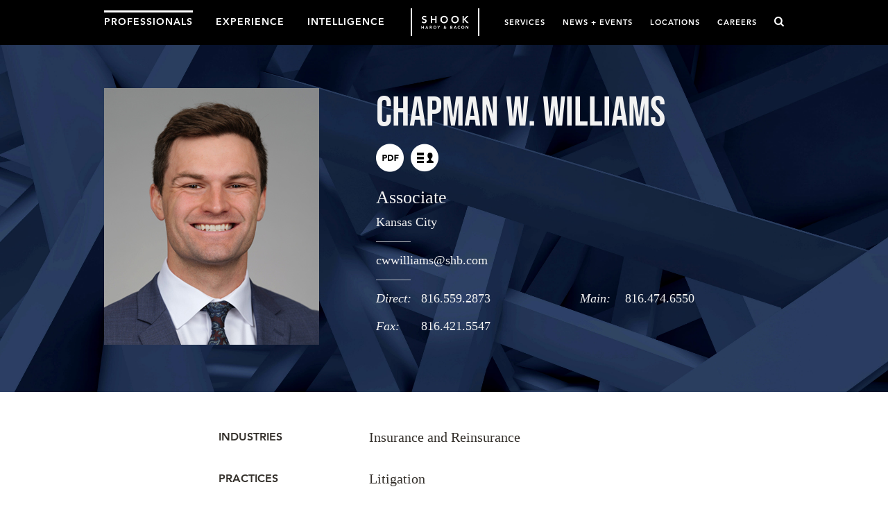

--- FILE ---
content_type: text/html; charset=utf-8
request_url: https://www.shb.com/professionals/w/williams-chapman
body_size: 5684
content:
<!doctype html>
<html ng-app="shook">


<head>
  <title>Chapman W. Williams | Associate | Meet Our Professionals | Shook, Hardy &amp; Bacon</title>
  <meta charset="utf-8" />
  <meta http-equiv="X-UA-Compatible" content="IE=edge">
  <meta name="description" content="Chapman practices in Shook’s General Liability Litigation Practice Group. Before coming to Shook, Chapman was a trial attorney for an insurance company, serving as primary attorney responsible for a caseload of 65-80 personal injury claims at a time. He defended policyholders, as well as first-party">
  <meta name="keywords" content="">
  <meta name="viewport" content="width=device-width, initial-scale=1, maximum-scale=1.0">
  <link rel='shortcut icon' type='image/x-icon' href='/favicon32.ico' />
  <meta name="oni_section" content="professionals">



  <link rel="stylesheet" href="https://use.typekit.net/snx7wcl.css">
  <link rel="stylesheet" href="/assets/public/styles/main.v-lpeoxes308pibscsvgcgpq.css">

  
</head>

<body>
    <!--stopindex-->

<!-- Latest Stable Version 9.8 -->
<script src="https://cc.cdn.civiccomputing.com/9/cookieControl-9.8.min.js" type="text/javascript"></script>

<script>
var config = {
    apiKey: '67ed4b18d7f32c04f15d36995c84df48763f2613',
    product: 'PRO_MULTISITE',
    theme: 'DARK',
    initialState: 'OPEN',
    mode: 'ccpa',
        ccpaConfig : {
        description: 'This may include the website or our third-party tools '+
                     'processing personal data. In the case of your personal data, '+
                     'you may opt out of such activity by using the buttons below. '+
                     'To find out more about the categories of personal information '+
                     'collected and the purposes for which such information will be '+
                     'used, please refer to our',
        name: 'Privacy Policy',
        url: 'https://www.shb.com/privacy',
        updated: '01/01/2021',
        rejectButton: 'Do Not Sell or Share My Personal Information',
    },
    statement : {
    description: 'For more information vist our',
    name : 'Privacy Statement',
    url: 'https://www.shb.com/privacy',
    updated : '01/01/2021'
  },
    text : {
        thirdPartyTitle : 'Warning: Some cookies require your attention',
        thirdPartyDescription : 'Consent for some third party cookies can not be automatically revoked. Please follow the link below if you want to opt out of them.'
    },
    optionalCookies: [
        {
            name : 'analytics',
            label: 'Analytical Cookies',
            description: 'Analytical cookies help us to improve our website by collecting and reporting information on its usage.',
            cookies: ['_ga', '_gid', '_gat', '__utma', '__utmt', '__utmb', '__utmc', '__utmz', '__utmv'],
            onAccept : function(){
                // Add Google Analytics
                (function(i,s,o,g,r,a,m){i['GoogleAnalyticsObject']=r;i[r]=i[r]||function(){
                    (i[r].q=i[r].q||[]).push(arguments)},i[r].l=1*new Date();a=s.createElement(o),
                    m=s.getElementsByTagName(o)[0];a.async=1;a.src=g;m.parentNode.insertBefore(a,m)
                })(window,document,'script','https://www.google-analytics.com/analytics.js','ga');

                ga('create', 'UA-61350910-1', 'auto');
                ga('send', 'pageview');
                // End Google Analytics
            },
            onRevoke: function(){
                // Disable Google Analytics
                window['ga-disable-UA-61350910-1'] = true;
                // End Google Analytics
            }
        },
    ],
    branding : {
    fontColor: "#FFF",
    fontSizeTitle: "1.2em",
    fontSizeIntro: "1em",
    fontSizeHeaders: "1em",
    fontSize: "0.8em",
    backgroundColor: '#122632',
    toggleText: '#000',
    toggleColor: '#F18903',
    toggleBackground: '#fff',
    buttonIcon: null,
    buttonIconWidth: "64px",
    buttonIconHeight: "64px",
    removeIcon: false,
    removeAbout: false
  }
};

CookieControl.load( config );
</script>

<header class='global-site-nav'>
    <div class='page-wrap'>
        <nav class='global-nav global-nav-main pull-left'>
            <a class='global-nav-link ' href="/professionals">PROFESSIONALS</a>
            <a class='global-nav-link ' href="/experience">EXPERIENCE</a>
            <a class='global-nav-link ' href="/intelligence">INTELLIGENCE</a>
</nav>
        <nav class='global-nav pull-right'>
            <a class='global-nav-link ' href="/services">SERVICES</a>
            <a class='global-nav-link ' href="/news">NEWS + EVENTS</a>
            <a class='global-nav-link ' href="/locations">LOCATIONS</a>
            <a class='global-nav-link ' href="/careers">CAREERS</a>
    <a class="js-global-search mobile-exclude" href="#0"><i class='fa fa-search'></i></a>
</nav>
<a href="/" class='logo-main'>
    <img src='/-/media/logos/logoherowhite.png?rev=7fe61bd8d3f54942b58d119a895dae3d&amp;hash=83C688D6237103C1980A06D1172D9298' alt='Shook Hardy Bacon'>
</a>
<a class="js-global-search mobile-only" href="#0"><i class='fa fa-search'></i></a>
<a href="#0" class="nav-mobile-toggle mobile-only" data-mobile-trigger><span></span>Menu</a>
    </div>
</header>
<!--startindex--> 

<section class="global-section person-snapshot" 
                    style="background-image: url(/-/media/images/main/content-pages/header/peoplebg.jpg?rev=bd76ae2cbd1a44fb92aefa71128d5790&amp;hash=64682D6C6A89D5A755395FD89CEB9966)"
>
    <div class="page-wrap">
        <div class="grid-row">

                <div class="grid-col-40 pdf-img">
                    <img class="person-snapshot-img" alt="Chapman W. Williams" src="https://www.shb.com/-/media/images/professionals/attorneyphotos/w/williams_c.jpg?rev=fbb60f480eae4115978b91214da95d86&amp;hash=2C6443B955505FFD31A043ECE23C487C">
                </div>

            <div class="grid-col-60 person-snapshot-details">
                    <h1>Chapman W. Williams</h1>
                <p class="person-snapshot-social-options">
                    
                    <a class="person-snapshot-social-icon icon-Shook_pdf" target="_blank" href="https://1npdf11.onenorth.com/pdfrenderer.svc/v1/abcpdf11/GetRenderedPdfByUrl/attorney.pdf/?url=https%3a%2f%2fwww.shb.com%2fprofessionals%2fw%2fwilliams-chapman%3fformat%3dpdf"></a>

                        <a href="Chapman W. Williams.vcf?officeId=5b8d1b83-ca51-40ff-9258-0ca0151fd9c6&amp;professionalId=e26fa694-bf44-42d6-9254-a0df2cad431d" class="person-snapshot-social-icon icon-Shook_vcard" title="Kansas City"></a>

                </p>

                    <span class="person-snapshot-title">Associate</span>

                    <p class="person-snapshot-offices">
                            <a class="person-snapshot-office" href="/locations/kansas-city">Kansas City</a>
                    </p>

                    <p class="person-snapshot-email">
                            <a href="javascript:SPMail.SendEmail('cwwilliams','shb.com');">cwwilliams<span class='spamproof_insert'>&nbsp;</span>shb.com</a>
                    </p>

                    <div class="person-snapshot-numbers grid-row">﻿<p class="person-snapshot-phone grid-col-halfs"><em>Direct:</em>816.559.2873</p>﻿<p class="person-snapshot-phone grid-col-halfs"><em>Main:</em>816.474.6550</p>﻿<p class="person-snapshot-phone grid-col-halfs"><em>Fax:</em>816.421.5547</p></div>
            </div>
        </div>
    </div>
</section>


    <section class="global-section global-main-content no-padding">
        <div class="content-section-bg-wrap">
            <div class="content-section-filter"></div>
                <div class="content-section">
                        <div class="people-related-services grid-row">
                            <span class="people-related-services-label grid-col-3">Industries</span>
                            <div class="people-related-services-list grid-col-6">
                                    <a href="/services/industries/insurance-and-reinsurance">Insurance and Reinsurance</a>
                            </div>
                        </div>

                        <div class="people-related-services grid-row">
                            <span class="people-related-services-label grid-col-3">Practices</span>
                            <div class="people-related-services-list grid-col-6">
                                    <a href="/services/practices/litigation">Litigation</a>
                            </div>
                        </div>
                </div>
        </div>

            <div class='content-section'>
                <h2 class="section-title">Overview</h2>
                <article class="article-body">
                    <div class="rich-text"><p style="text-align: left;">Chapman practices in Shook&rsquo;s General Liability Litigation Practice Group. Before coming to Shook, Chapman was a trial attorney for an insurance company, serving as primary attorney responsible for a caseload of 65-80 personal injury claims at a time. He defended policyholders, as well as first-party claims. He was lead counsel for jury trials and more than 150 depositions and more than 30 mediations. Before that, he worked at a private law firm in insurance defense and earlier in his career focused on employment law, tort law, workers&rsquo; compensation and consumer protection litigation.&nbsp;</p>
<p style="text-align: left;">Chapman earned his J.D. from the University of Kansas School of Law, where he was a staff editor for the <em>Kansas Journal of Law &amp; Public Policy</em>. He earned his B.A. in criminal justice and sociology from the University of Arkansas.&nbsp;&nbsp;</p></div>


                </article>
            </div>
    </section>


    <section class="global-section global-related-section">
        <div class="page-wrap">
<div class="content-section-related">
    <h2 class="section-title">Related</h2>
    <nav class="related-tabs-nav grid-row">
        <span class="related-tabs-nav-link is-active">Credentials</span>
    </nav>
    <div class="global-tab-content is-active Credentials">
        <div class="global-tab related-tabs-nav-link pdfonly" style="width:100%;display:none;">Credentials</div>
        <ul class="list list-results">
﻿<li class="list-result-credentials pdf-not-custom-credentials">
    <h3 class="list-results-title">Bar Admissions</h3>
    <div class="list-results-content"><ul><li>Kansas</li><li>Missouri</li><li>U.S. District Court, District of Kansas</li><li>U.S. District Court, Eastern District of Missouri</li><li>U.S. District Court, Western District of Missouri</li></ul></div>
</li>﻿<li class="list-result-credentials pdf-not-custom-credentials">
    <h3 class="list-results-title">Education</h3>
    <div class="list-results-content"><ul>
    <li>J.D., University of Kansas School of Law, 2017
    <ul>
        <li>Staff Editor, <em>Kansas Journal of Law &amp; Public Policy&nbsp;</em></li>
        <li>Intern,&nbsp;Project for Innocence &amp; Post-Conviction Remedies</li>
        <li>Business Law and Tax Society</li>
        <li>Advocacy Certificate</li>
    </ul>
    </li>
    <li>B.A., Criminal Justice and Sociology, University of Arkansas, 2014</li>
</ul></div>
</li>﻿<li class="list-result-credentials pdf-not-custom-credentials">
    <h3 class="list-results-title">Community Involvement</h3>
    <div class="list-results-content"><ul>
    <li>Big Brothers Big Sisters of Kansas City, 2018-2024</li>
</ul></div>
</li>        </ul>
    </div>
</div>        </div>
    </section>



<footer class="global-footer bg-forest centered">
    <div class="page-wrap page-wrap__footer">

        <div>
            <p class="copyright">&copy; Shook, Hardy &amp; Bacon L.L.P., All rights reserved.</p>
        </div>

        <img class="global-footer__circle-svg" src="/-/media/images/main/content-pages/footer/logo-dark.png?rev=e571f29f1c6747f18bab8ebe47bac1d2&amp;hash=996479CBA591815A5D538C0DD8249313" alt="Legal Sense of Science | SHB.com">

        <div>
            <nav class="nav-social nav-horizontal">
                        <a href="/about">About</a>
                        <a href="/contact">Contact</a>
                        <a href="/extranet">Extranet</a>
                        <a href="/disclaimer">Disclaimer</a>
                        <a href="/privacy">Privacy</a>

                <a href="https://www.linkedin.com/company/shook-hardy-&amp;-bacon" class="social" target="_blank"><i class="fa fa-linkedin"></i></a>
                <a href="https://www.youtube.com/channel/UC2CCKQXQ2BCWaBr29mAwWiQ" class="social" target="_blank"><i class="fa fa-youtube"></i></a>
                <a href="https://www.instagram.com/shookhardybacon/" class="social" target="_blank"><i class="fa fa-instagram"></i></a>
            </nav>
        </div>

    </div>
</footer>


    


<script src="/assets/public/scripts/vendor.v-3ksqt3kaeivclbwhsygmg.js"></script>
<script src="/assets/public/scripts/main.v-n7ntvbp9elykf7k9uyexg.js"></script>


<script>
         function activateIsotope(container) {
             container.isotope({
                 itemSelector: ".list-result-credentials",
                 layoutMode: "masonry",
                 gutter: 15
             });
         }

         $(function () {
             var activeTabContent = $(".global-tab-content.is-active");

             if (activeTabContent.find(".list-result-credentials").length > 0) {
                 activateIsotope(activeTabContent.find(".list-results"));
             }
            
             $(".global-tabs").on("globalTabSwitched", function (e, index) {
                 var tabContent = $(".global-tab-content:eq(" + index + ")");

                 if (tabContent.find(".list-result-credentials").length > 0) {
                     activateIsotope(tabContent.find(".list-results"));
                 }
             });
         });
     </script>


<script type="text/javascript">
  /*<![CDATA[*/
  (function () {
    var sz = document.createElement('script'); sz.type = 'text/javascript'; sz.async = true;
    sz.src = '//siteimproveanalytics.com/js/siteanalyze_61283105.js';
    var s = document.getElementsByTagName('script')[0]; s.parentNode.insertBefore(sz, s);
  })();
/*]]>*/
</script>
    <section class='site-search' data-global-search>
    <div class='page-wrap'>
        <div class='input-wrapper-site-search '>
            <form onsubmit="doHeadSiteSearch(); return false;">
                <input id="inputSearchKeywords" type='text' placeholder='Search'>
                <button id="searchButton" type="submit"><i class='fa fa-search'></i></button>
            </form>
        </div>
    </div> 
</section>

<div class="modal-overlay"></div>

    <div class="modal-overlay">
        
    </div>

    <script type="text/javascript">
    $(".js-global-search").click(function () {
        $("#inputSearchKeywords").focus();
    });
    </script>
</body>
</html>